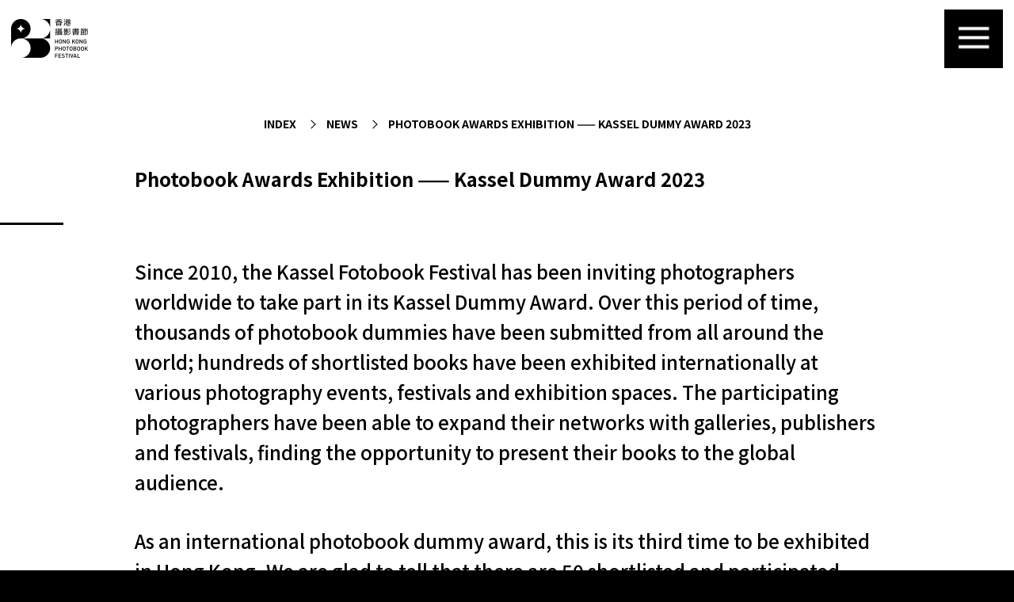

--- FILE ---
content_type: text/html; charset=UTF-8
request_url: https://hkphotobookfest.org/?p=1935
body_size: 40640
content:
<!DOCTYPE html>
<html class="no-js" lang="en-US">
	<head>
		<meta charset="UTF-8">
		<meta name="viewport" content="width=device-width, initial-scale=1.0" >
		<link rel="profile" href="https://gmpg.org/xfn/11">
		<meta name='robots' content='index, follow, max-image-preview:large, max-snippet:-1, max-video-preview:-1' />
<link rel="alternate" href="https://hkphotobookfest.org/?p=1935" hreflang="en" />
<link rel="alternate" href="https://hkphotobookfest.org/?p=1921&#038;lang=zh" hreflang="zh" />

	<!-- This site is optimized with the Yoast SEO plugin v21.0 - https://yoast.com/wordpress/plugins/seo/ -->
	<link rel="canonical" href="https://hkphotobookfest.org/?p=1935" />
	<meta property="og:locale" content="en_US" />
	<meta property="og:locale:alternate" content="zh_HK" />
	<meta property="og:type" content="article" />
	<meta property="og:title" content="Photobook Awards Exhibition —— Kassel Dummy Award 2023 - The Hong Kong Photobook Festival" />
	<meta property="og:description" content="Photobook Awards Exhibition —— Kassel Dummy Award 2023 Since 2010, the Kassel Fotobook Festival has been inviting photographers worldwide to take part in its Kassel Dummy Award. Over this period of time, thousands of photobook dummies have been submitted from all around the world; hundreds of shortlisted books have been exhibited internationally at various photography [&hellip;]" />
	<meta property="og:url" content="https://hkphotobookfest.org/?p=1935" />
	<meta property="og:site_name" content="The Hong Kong Photobook Festival" />
	<meta property="article:published_time" content="2023-06-22T01:00:00+00:00" />
	<meta property="article:modified_time" content="2023-07-08T09:54:52+00:00" />
	<meta property="og:image" content="https://hkphotobookfest.org/wp-content/uploads/2023/07/Dummy-Award-2023_Cologne-Installation_photo-Lilli-Weinstein_002.jpg" />
	<meta property="og:image:width" content="2000" />
	<meta property="og:image:height" content="1334" />
	<meta property="og:image:type" content="image/jpeg" />
	<meta name="author" content="admin" />
	<meta name="twitter:card" content="summary_large_image" />
	<meta name="twitter:label1" content="Written by" />
	<meta name="twitter:data1" content="admin" />
	<meta name="twitter:label2" content="Est. reading time" />
	<meta name="twitter:data2" content="1 minute" />
	<script type="application/ld+json" class="yoast-schema-graph">{"@context":"https://schema.org","@graph":[{"@type":"WebPage","@id":"https://hkphotobookfest.org/?p=1935","url":"https://hkphotobookfest.org/?p=1935","name":"Photobook Awards Exhibition —— Kassel Dummy Award 2023 - The Hong Kong Photobook Festival","isPartOf":{"@id":"https://hkphotobookfest.org/#website"},"primaryImageOfPage":{"@id":"https://hkphotobookfest.org/?p=1935#primaryimage"},"image":{"@id":"https://hkphotobookfest.org/?p=1935#primaryimage"},"thumbnailUrl":"https://hkphotobookfest.org/wp-content/uploads/2023/07/Dummy-Award-2023_Cologne-Installation_photo-Lilli-Weinstein_002.jpg","datePublished":"2023-06-22T01:00:00+00:00","dateModified":"2023-07-08T09:54:52+00:00","author":{"@id":"https://hkphotobookfest.org/#/schema/person/20557f647a5c2be0200f8ab47e2fe691"},"breadcrumb":{"@id":"https://hkphotobookfest.org/?p=1935#breadcrumb"},"inLanguage":"en-US","potentialAction":[{"@type":"ReadAction","target":["https://hkphotobookfest.org/?p=1935"]}]},{"@type":"ImageObject","inLanguage":"en-US","@id":"https://hkphotobookfest.org/?p=1935#primaryimage","url":"https://hkphotobookfest.org/wp-content/uploads/2023/07/Dummy-Award-2023_Cologne-Installation_photo-Lilli-Weinstein_002.jpg","contentUrl":"https://hkphotobookfest.org/wp-content/uploads/2023/07/Dummy-Award-2023_Cologne-Installation_photo-Lilli-Weinstein_002.jpg","width":2000,"height":1334},{"@type":"BreadcrumbList","@id":"https://hkphotobookfest.org/?p=1935#breadcrumb","itemListElement":[{"@type":"ListItem","position":1,"name":"Home","item":"https://hkphotobookfest.org/"},{"@type":"ListItem","position":2,"name":"Photobook Awards Exhibition —— Kassel Dummy Award 2023"}]},{"@type":"WebSite","@id":"https://hkphotobookfest.org/#website","url":"https://hkphotobookfest.org/","name":"The Hong Kong Photobook Festival","description":"","potentialAction":[{"@type":"SearchAction","target":{"@type":"EntryPoint","urlTemplate":"https://hkphotobookfest.org/?s={search_term_string}"},"query-input":"required name=search_term_string"}],"inLanguage":"en-US"},{"@type":"Person","@id":"https://hkphotobookfest.org/#/schema/person/20557f647a5c2be0200f8ab47e2fe691","name":"admin","image":{"@type":"ImageObject","inLanguage":"en-US","@id":"https://hkphotobookfest.org/#/schema/person/image/","url":"https://secure.gravatar.com/avatar/ec13635411ff509529582bc01f183591?s=96&d=mm&r=g","contentUrl":"https://secure.gravatar.com/avatar/ec13635411ff509529582bc01f183591?s=96&d=mm&r=g","caption":"admin"},"sameAs":["https://hkphotobookfest.org"],"url":"https://hkphotobookfest.org/?author=1"}]}</script>
	<!-- / Yoast SEO plugin. -->


<link rel='dns-prefetch' href='//fonts.googleapis.com' />
<link rel="alternate" type="application/rss+xml" title="The Hong Kong Photobook Festival &raquo; Photobook Awards Exhibition —— Kassel Dummy Award 2023 Comments Feed" href="https://hkphotobookfest.org/?feed=rss2&#038;p=1935" />
<script type="text/javascript">
window._wpemojiSettings = {"baseUrl":"https:\/\/s.w.org\/images\/core\/emoji\/14.0.0\/72x72\/","ext":".png","svgUrl":"https:\/\/s.w.org\/images\/core\/emoji\/14.0.0\/svg\/","svgExt":".svg","source":{"concatemoji":"https:\/\/hkphotobookfest.org\/wp-includes\/js\/wp-emoji-release.min.js?ver=6.3.7"}};
/*! This file is auto-generated */
!function(i,n){var o,s,e;function c(e){try{var t={supportTests:e,timestamp:(new Date).valueOf()};sessionStorage.setItem(o,JSON.stringify(t))}catch(e){}}function p(e,t,n){e.clearRect(0,0,e.canvas.width,e.canvas.height),e.fillText(t,0,0);var t=new Uint32Array(e.getImageData(0,0,e.canvas.width,e.canvas.height).data),r=(e.clearRect(0,0,e.canvas.width,e.canvas.height),e.fillText(n,0,0),new Uint32Array(e.getImageData(0,0,e.canvas.width,e.canvas.height).data));return t.every(function(e,t){return e===r[t]})}function u(e,t,n){switch(t){case"flag":return n(e,"\ud83c\udff3\ufe0f\u200d\u26a7\ufe0f","\ud83c\udff3\ufe0f\u200b\u26a7\ufe0f")?!1:!n(e,"\ud83c\uddfa\ud83c\uddf3","\ud83c\uddfa\u200b\ud83c\uddf3")&&!n(e,"\ud83c\udff4\udb40\udc67\udb40\udc62\udb40\udc65\udb40\udc6e\udb40\udc67\udb40\udc7f","\ud83c\udff4\u200b\udb40\udc67\u200b\udb40\udc62\u200b\udb40\udc65\u200b\udb40\udc6e\u200b\udb40\udc67\u200b\udb40\udc7f");case"emoji":return!n(e,"\ud83e\udef1\ud83c\udffb\u200d\ud83e\udef2\ud83c\udfff","\ud83e\udef1\ud83c\udffb\u200b\ud83e\udef2\ud83c\udfff")}return!1}function f(e,t,n){var r="undefined"!=typeof WorkerGlobalScope&&self instanceof WorkerGlobalScope?new OffscreenCanvas(300,150):i.createElement("canvas"),a=r.getContext("2d",{willReadFrequently:!0}),o=(a.textBaseline="top",a.font="600 32px Arial",{});return e.forEach(function(e){o[e]=t(a,e,n)}),o}function t(e){var t=i.createElement("script");t.src=e,t.defer=!0,i.head.appendChild(t)}"undefined"!=typeof Promise&&(o="wpEmojiSettingsSupports",s=["flag","emoji"],n.supports={everything:!0,everythingExceptFlag:!0},e=new Promise(function(e){i.addEventListener("DOMContentLoaded",e,{once:!0})}),new Promise(function(t){var n=function(){try{var e=JSON.parse(sessionStorage.getItem(o));if("object"==typeof e&&"number"==typeof e.timestamp&&(new Date).valueOf()<e.timestamp+604800&&"object"==typeof e.supportTests)return e.supportTests}catch(e){}return null}();if(!n){if("undefined"!=typeof Worker&&"undefined"!=typeof OffscreenCanvas&&"undefined"!=typeof URL&&URL.createObjectURL&&"undefined"!=typeof Blob)try{var e="postMessage("+f.toString()+"("+[JSON.stringify(s),u.toString(),p.toString()].join(",")+"));",r=new Blob([e],{type:"text/javascript"}),a=new Worker(URL.createObjectURL(r),{name:"wpTestEmojiSupports"});return void(a.onmessage=function(e){c(n=e.data),a.terminate(),t(n)})}catch(e){}c(n=f(s,u,p))}t(n)}).then(function(e){for(var t in e)n.supports[t]=e[t],n.supports.everything=n.supports.everything&&n.supports[t],"flag"!==t&&(n.supports.everythingExceptFlag=n.supports.everythingExceptFlag&&n.supports[t]);n.supports.everythingExceptFlag=n.supports.everythingExceptFlag&&!n.supports.flag,n.DOMReady=!1,n.readyCallback=function(){n.DOMReady=!0}}).then(function(){return e}).then(function(){var e;n.supports.everything||(n.readyCallback(),(e=n.source||{}).concatemoji?t(e.concatemoji):e.wpemoji&&e.twemoji&&(t(e.twemoji),t(e.wpemoji)))}))}((window,document),window._wpemojiSettings);
</script>
<style type="text/css">
img.wp-smiley,
img.emoji {
	display: inline !important;
	border: none !important;
	box-shadow: none !important;
	height: 1em !important;
	width: 1em !important;
	margin: 0 0.07em !important;
	vertical-align: -0.1em !important;
	background: none !important;
	padding: 0 !important;
}
</style>
	<link rel='stylesheet' id='wp-block-library-css' href='https://hkphotobookfest.org/wp-includes/css/dist/block-library/style.min.css?ver=6.3.7' type='text/css' media='all' />
<style id='classic-theme-styles-inline-css' type='text/css'>
/*! This file is auto-generated */
.wp-block-button__link{color:#fff;background-color:#32373c;border-radius:9999px;box-shadow:none;text-decoration:none;padding:calc(.667em + 2px) calc(1.333em + 2px);font-size:1.125em}.wp-block-file__button{background:#32373c;color:#fff;text-decoration:none}
</style>
<style id='global-styles-inline-css' type='text/css'>
body{--wp--preset--color--black: #000000;--wp--preset--color--cyan-bluish-gray: #abb8c3;--wp--preset--color--white: #ffffff;--wp--preset--color--pale-pink: #f78da7;--wp--preset--color--vivid-red: #cf2e2e;--wp--preset--color--luminous-vivid-orange: #ff6900;--wp--preset--color--luminous-vivid-amber: #fcb900;--wp--preset--color--light-green-cyan: #7bdcb5;--wp--preset--color--vivid-green-cyan: #00d084;--wp--preset--color--pale-cyan-blue: #8ed1fc;--wp--preset--color--vivid-cyan-blue: #0693e3;--wp--preset--color--vivid-purple: #9b51e0;--wp--preset--gradient--vivid-cyan-blue-to-vivid-purple: linear-gradient(135deg,rgba(6,147,227,1) 0%,rgb(155,81,224) 100%);--wp--preset--gradient--light-green-cyan-to-vivid-green-cyan: linear-gradient(135deg,rgb(122,220,180) 0%,rgb(0,208,130) 100%);--wp--preset--gradient--luminous-vivid-amber-to-luminous-vivid-orange: linear-gradient(135deg,rgba(252,185,0,1) 0%,rgba(255,105,0,1) 100%);--wp--preset--gradient--luminous-vivid-orange-to-vivid-red: linear-gradient(135deg,rgba(255,105,0,1) 0%,rgb(207,46,46) 100%);--wp--preset--gradient--very-light-gray-to-cyan-bluish-gray: linear-gradient(135deg,rgb(238,238,238) 0%,rgb(169,184,195) 100%);--wp--preset--gradient--cool-to-warm-spectrum: linear-gradient(135deg,rgb(74,234,220) 0%,rgb(151,120,209) 20%,rgb(207,42,186) 40%,rgb(238,44,130) 60%,rgb(251,105,98) 80%,rgb(254,248,76) 100%);--wp--preset--gradient--blush-light-purple: linear-gradient(135deg,rgb(255,206,236) 0%,rgb(152,150,240) 100%);--wp--preset--gradient--blush-bordeaux: linear-gradient(135deg,rgb(254,205,165) 0%,rgb(254,45,45) 50%,rgb(107,0,62) 100%);--wp--preset--gradient--luminous-dusk: linear-gradient(135deg,rgb(255,203,112) 0%,rgb(199,81,192) 50%,rgb(65,88,208) 100%);--wp--preset--gradient--pale-ocean: linear-gradient(135deg,rgb(255,245,203) 0%,rgb(182,227,212) 50%,rgb(51,167,181) 100%);--wp--preset--gradient--electric-grass: linear-gradient(135deg,rgb(202,248,128) 0%,rgb(113,206,126) 100%);--wp--preset--gradient--midnight: linear-gradient(135deg,rgb(2,3,129) 0%,rgb(40,116,252) 100%);--wp--preset--font-size--small: 13px;--wp--preset--font-size--medium: 20px;--wp--preset--font-size--large: 36px;--wp--preset--font-size--x-large: 42px;--wp--preset--spacing--20: 0.44rem;--wp--preset--spacing--30: 0.67rem;--wp--preset--spacing--40: 1rem;--wp--preset--spacing--50: 1.5rem;--wp--preset--spacing--60: 2.25rem;--wp--preset--spacing--70: 3.38rem;--wp--preset--spacing--80: 5.06rem;--wp--preset--shadow--natural: 6px 6px 9px rgba(0, 0, 0, 0.2);--wp--preset--shadow--deep: 12px 12px 50px rgba(0, 0, 0, 0.4);--wp--preset--shadow--sharp: 6px 6px 0px rgba(0, 0, 0, 0.2);--wp--preset--shadow--outlined: 6px 6px 0px -3px rgba(255, 255, 255, 1), 6px 6px rgba(0, 0, 0, 1);--wp--preset--shadow--crisp: 6px 6px 0px rgba(0, 0, 0, 1);}:where(.is-layout-flex){gap: 0.5em;}:where(.is-layout-grid){gap: 0.5em;}body .is-layout-flow > .alignleft{float: left;margin-inline-start: 0;margin-inline-end: 2em;}body .is-layout-flow > .alignright{float: right;margin-inline-start: 2em;margin-inline-end: 0;}body .is-layout-flow > .aligncenter{margin-left: auto !important;margin-right: auto !important;}body .is-layout-constrained > .alignleft{float: left;margin-inline-start: 0;margin-inline-end: 2em;}body .is-layout-constrained > .alignright{float: right;margin-inline-start: 2em;margin-inline-end: 0;}body .is-layout-constrained > .aligncenter{margin-left: auto !important;margin-right: auto !important;}body .is-layout-constrained > :where(:not(.alignleft):not(.alignright):not(.alignfull)){max-width: var(--wp--style--global--content-size);margin-left: auto !important;margin-right: auto !important;}body .is-layout-constrained > .alignwide{max-width: var(--wp--style--global--wide-size);}body .is-layout-flex{display: flex;}body .is-layout-flex{flex-wrap: wrap;align-items: center;}body .is-layout-flex > *{margin: 0;}body .is-layout-grid{display: grid;}body .is-layout-grid > *{margin: 0;}:where(.wp-block-columns.is-layout-flex){gap: 2em;}:where(.wp-block-columns.is-layout-grid){gap: 2em;}:where(.wp-block-post-template.is-layout-flex){gap: 1.25em;}:where(.wp-block-post-template.is-layout-grid){gap: 1.25em;}.has-black-color{color: var(--wp--preset--color--black) !important;}.has-cyan-bluish-gray-color{color: var(--wp--preset--color--cyan-bluish-gray) !important;}.has-white-color{color: var(--wp--preset--color--white) !important;}.has-pale-pink-color{color: var(--wp--preset--color--pale-pink) !important;}.has-vivid-red-color{color: var(--wp--preset--color--vivid-red) !important;}.has-luminous-vivid-orange-color{color: var(--wp--preset--color--luminous-vivid-orange) !important;}.has-luminous-vivid-amber-color{color: var(--wp--preset--color--luminous-vivid-amber) !important;}.has-light-green-cyan-color{color: var(--wp--preset--color--light-green-cyan) !important;}.has-vivid-green-cyan-color{color: var(--wp--preset--color--vivid-green-cyan) !important;}.has-pale-cyan-blue-color{color: var(--wp--preset--color--pale-cyan-blue) !important;}.has-vivid-cyan-blue-color{color: var(--wp--preset--color--vivid-cyan-blue) !important;}.has-vivid-purple-color{color: var(--wp--preset--color--vivid-purple) !important;}.has-black-background-color{background-color: var(--wp--preset--color--black) !important;}.has-cyan-bluish-gray-background-color{background-color: var(--wp--preset--color--cyan-bluish-gray) !important;}.has-white-background-color{background-color: var(--wp--preset--color--white) !important;}.has-pale-pink-background-color{background-color: var(--wp--preset--color--pale-pink) !important;}.has-vivid-red-background-color{background-color: var(--wp--preset--color--vivid-red) !important;}.has-luminous-vivid-orange-background-color{background-color: var(--wp--preset--color--luminous-vivid-orange) !important;}.has-luminous-vivid-amber-background-color{background-color: var(--wp--preset--color--luminous-vivid-amber) !important;}.has-light-green-cyan-background-color{background-color: var(--wp--preset--color--light-green-cyan) !important;}.has-vivid-green-cyan-background-color{background-color: var(--wp--preset--color--vivid-green-cyan) !important;}.has-pale-cyan-blue-background-color{background-color: var(--wp--preset--color--pale-cyan-blue) !important;}.has-vivid-cyan-blue-background-color{background-color: var(--wp--preset--color--vivid-cyan-blue) !important;}.has-vivid-purple-background-color{background-color: var(--wp--preset--color--vivid-purple) !important;}.has-black-border-color{border-color: var(--wp--preset--color--black) !important;}.has-cyan-bluish-gray-border-color{border-color: var(--wp--preset--color--cyan-bluish-gray) !important;}.has-white-border-color{border-color: var(--wp--preset--color--white) !important;}.has-pale-pink-border-color{border-color: var(--wp--preset--color--pale-pink) !important;}.has-vivid-red-border-color{border-color: var(--wp--preset--color--vivid-red) !important;}.has-luminous-vivid-orange-border-color{border-color: var(--wp--preset--color--luminous-vivid-orange) !important;}.has-luminous-vivid-amber-border-color{border-color: var(--wp--preset--color--luminous-vivid-amber) !important;}.has-light-green-cyan-border-color{border-color: var(--wp--preset--color--light-green-cyan) !important;}.has-vivid-green-cyan-border-color{border-color: var(--wp--preset--color--vivid-green-cyan) !important;}.has-pale-cyan-blue-border-color{border-color: var(--wp--preset--color--pale-cyan-blue) !important;}.has-vivid-cyan-blue-border-color{border-color: var(--wp--preset--color--vivid-cyan-blue) !important;}.has-vivid-purple-border-color{border-color: var(--wp--preset--color--vivid-purple) !important;}.has-vivid-cyan-blue-to-vivid-purple-gradient-background{background: var(--wp--preset--gradient--vivid-cyan-blue-to-vivid-purple) !important;}.has-light-green-cyan-to-vivid-green-cyan-gradient-background{background: var(--wp--preset--gradient--light-green-cyan-to-vivid-green-cyan) !important;}.has-luminous-vivid-amber-to-luminous-vivid-orange-gradient-background{background: var(--wp--preset--gradient--luminous-vivid-amber-to-luminous-vivid-orange) !important;}.has-luminous-vivid-orange-to-vivid-red-gradient-background{background: var(--wp--preset--gradient--luminous-vivid-orange-to-vivid-red) !important;}.has-very-light-gray-to-cyan-bluish-gray-gradient-background{background: var(--wp--preset--gradient--very-light-gray-to-cyan-bluish-gray) !important;}.has-cool-to-warm-spectrum-gradient-background{background: var(--wp--preset--gradient--cool-to-warm-spectrum) !important;}.has-blush-light-purple-gradient-background{background: var(--wp--preset--gradient--blush-light-purple) !important;}.has-blush-bordeaux-gradient-background{background: var(--wp--preset--gradient--blush-bordeaux) !important;}.has-luminous-dusk-gradient-background{background: var(--wp--preset--gradient--luminous-dusk) !important;}.has-pale-ocean-gradient-background{background: var(--wp--preset--gradient--pale-ocean) !important;}.has-electric-grass-gradient-background{background: var(--wp--preset--gradient--electric-grass) !important;}.has-midnight-gradient-background{background: var(--wp--preset--gradient--midnight) !important;}.has-small-font-size{font-size: var(--wp--preset--font-size--small) !important;}.has-medium-font-size{font-size: var(--wp--preset--font-size--medium) !important;}.has-large-font-size{font-size: var(--wp--preset--font-size--large) !important;}.has-x-large-font-size{font-size: var(--wp--preset--font-size--x-large) !important;}
.wp-block-navigation a:where(:not(.wp-element-button)){color: inherit;}
:where(.wp-block-post-template.is-layout-flex){gap: 1.25em;}:where(.wp-block-post-template.is-layout-grid){gap: 1.25em;}
:where(.wp-block-columns.is-layout-flex){gap: 2em;}:where(.wp-block-columns.is-layout-grid){gap: 2em;}
.wp-block-pullquote{font-size: 1.5em;line-height: 1.6;}
</style>
<link rel='stylesheet' id='pb-accordion-blocks-style-css' href='https://hkphotobookfest.org/wp-content/plugins/accordion-blocks/build/index.css?ver=1.5.0' type='text/css' media='all' />
<link rel='stylesheet' id='contact-form-7-css' href='https://hkphotobookfest.org/wp-content/plugins/contact-form-7/includes/css/styles.css?ver=5.3' type='text/css' media='all' />
<link rel='stylesheet' id='hkpbf-font-css' href='https://fonts.googleapis.com/css2?family=Noto+Sans+HK%3Awght%40100%3B300%3B400%3B500%3B700%3B900&#038;display=swap&#038;ver=6.3.7' type='text/css' media='all' />
<link rel='stylesheet' id='hkpbf-style-css' href='https://hkphotobookfest.org/wp-content/themes/hkpbf/style.css?ver=0.4' type='text/css' media='all' />
<script type='text/javascript' src='https://hkphotobookfest.org/wp-includes/js/jquery/jquery.min.js?ver=3.7.0' id='jquery-core-js'></script>
<script type='text/javascript' src='https://hkphotobookfest.org/wp-includes/js/jquery/jquery-migrate.min.js?ver=3.4.1' id='jquery-migrate-js'></script>
<script type='text/javascript' src='https://hkphotobookfest.org/wp-content/themes/hkpbf/assets/js/snap.svg-min.js?ver=0.4' id='snap-js-js'></script>
<script type='text/javascript' src='https://hkphotobookfest.org/wp-content/themes/hkpbf/assets/js/index.js?ver=0.4' id='hkpbf-js-js'></script>
<link rel="https://api.w.org/" href="https://hkphotobookfest.org/index.php?rest_route=/" /><link rel="alternate" type="application/json" href="https://hkphotobookfest.org/index.php?rest_route=/wp/v2/posts/1935" /><link rel="EditURI" type="application/rsd+xml" title="RSD" href="https://hkphotobookfest.org/xmlrpc.php?rsd" />
<meta name="generator" content="WordPress 6.3.7" />
<link rel='shortlink' href='https://hkphotobookfest.org/?p=1935' />
<link rel="alternate" type="application/json+oembed" href="https://hkphotobookfest.org/index.php?rest_route=%2Foembed%2F1.0%2Fembed&#038;url=https%3A%2F%2Fhkphotobookfest.org%2F%3Fp%3D1935" />
<link rel="alternate" type="text/xml+oembed" href="https://hkphotobookfest.org/index.php?rest_route=%2Foembed%2F1.0%2Fembed&#038;url=https%3A%2F%2Fhkphotobookfest.org%2F%3Fp%3D1935&#038;format=xml" />
	<script>document.documentElement.className = document.documentElement.className.replace( 'no-js', 'js' );</script>
	<link rel="icon" href="https://hkphotobookfest.org/wp-content/uploads/2021/10/cropped-HKPBF-Logo-32x32.png" sizes="32x32" />
<link rel="icon" href="https://hkphotobookfest.org/wp-content/uploads/2021/10/cropped-HKPBF-Logo-192x192.png" sizes="192x192" />
<link rel="apple-touch-icon" href="https://hkphotobookfest.org/wp-content/uploads/2021/10/cropped-HKPBF-Logo-180x180.png" />
<meta name="msapplication-TileImage" content="https://hkphotobookfest.org/wp-content/uploads/2021/10/cropped-HKPBF-Logo-270x270.png" />
	</head>
	<body class="post-template-default single single-post postid-1935 single-format-standard singular enable-search-modal has-post-thumbnail has-single-pagination showing-comments show-avatars footer-top-visible">

<a class="skip-link screen-reader-text" href="#site-content">Skip to the content</a>
		<header id="site-header" class="header-footer-group" role="banner">
			<div class="header-inner section-inner">

				<div class="header-titles">
<a class="logo" href="https://hkphotobookfest.org/"><img src="https://hkphotobookfest.org/wp-content/themes/hkpbf/assets/images/logo-site-black.png" width="97" alt="The Hong Kong Photobook Festival"></a><img class="title" src="" width="225" alt="">				</div><!-- .header-titles -->

<nav class="header-menu" aria-label="Horizontal" role="navigation">
	<ul class="item-list h-inline">
		</ul>
</nav><!-- .primary-menu-wrapper -->

<button class="toggle nav-toggle" data-toggle-target=".menu-modal"  data-toggle-body-class="showing-menu-modal" aria-expanded="false" data-set-focus=".close-nav-toggle">
</button><!-- .nav-toggle -->

			</div><!-- .header-inner -->
		</header><!-- #site-header -->

<div class="menu-modal cover-modal header-footer-group" data-modal-target-string=".menu-modal">
	<div class="menu-modal-inner modal-inner">
		<div class="section-inner">

<div class="header-titles">
<a class="logo" href="https://hkphotobookfest.org/"><img src="https://hkphotobookfest.org/wp-content/themes/hkpbf/assets/images/logo-site-white.png" width="97" alt="The Hong Kong Photobook Festival"></a><img class="title" src="" width="225" alt=""></div><!-- .header-titles -->


				<button class="toggle close-nav-toggle" data-toggle-target=".menu-modal" data-toggle-body-class="showing-menu-modal" aria-expanded="false" data-set-focus=".menu-modal">
				</button><!-- .nav-toggle -->

<nav class="lang-selector">
	<ul class="item-list h-inline">
		<li id="menu-item-405-en" class="lang-item lang-item-13 lang-item-en current-lang lang-item-first menu-item menu-item-type-custom menu-item-object-custom menu-item-405-en"><a href="https://hkphotobookfest.org/?p=1935" hreflang="en-US" lang="en-US">EN</a></li>
<li id="menu-item-405-zh" class="lang-item lang-item-16 lang-item-zh menu-item menu-item-type-custom menu-item-object-custom menu-item-405-zh"><a href="https://hkphotobookfest.org/?p=1921&#038;lang=zh" hreflang="zh-HK" lang="zh-HK">中</a></li>
	</ul>
</nav>

<nav class="primary-menu" aria-label="Primary" role="navigation">
	<ul class="item-list">
		<li id="menu-item-49" class="menu-item menu-item-type-post_type menu-item-object-page menu-item-49"><div class="ancestor-wrapper"><a href="https://hkphotobookfest.org/?page_id=29">About Us</a></div><!-- .ancestor-wrapper --></li>
<li id="menu-item-187" class="menu-item menu-item-type-post_type menu-item-object-page menu-item-187"><div class="ancestor-wrapper"><a href="https://hkphotobookfest.org/?page_id=144">News</a></div><!-- .ancestor-wrapper --></li>
<li id="menu-item-2587" class="menu-item menu-item-type-post_type menu-item-object-page menu-item-2587"><div class="ancestor-wrapper"><a href="https://hkphotobookfest.org/?page_id=2571">Collaboration</a></div><!-- .ancestor-wrapper --></li>
<li id="menu-item-53" class="menu-item menu-item-type-post_type menu-item-object-page menu-item-53"><div class="ancestor-wrapper"><a href="https://hkphotobookfest.org/?page_id=20">Contact Us</a></div><!-- .ancestor-wrapper --></li>
<li id="menu-item-2507" class="menu-item menu-item-type-post_type menu-item-object-page menu-item-2507"><div class="ancestor-wrapper"><a href="https://hkphotobookfest.org/?page_id=2478">Terms &#038; Conditions</a></div><!-- .ancestor-wrapper --></li>
<li id="menu-item-2554" class="menu-item menu-item-type-post_type menu-item-object-post menu-item-2554"><div class="ancestor-wrapper"><a href="https://hkphotobookfest.org/?p=2550">Judge</a></div><!-- .ancestor-wrapper --></li>
	</ul>
</nav>

					<nav class="secondary-menu" aria-label="Secondary" role="navigation">
						<div class="inner">
							<p>During the Festival</p>
							<ul class="item-list">
							<li id="menu-item-2520" class="menu-item menu-item-type-post_type menu-item-object-page menu-item-2520"><div class="ancestor-wrapper"><a href="https://hkphotobookfest.org/?page_id=506">HK Photobook Dummy Award 2021 Winners &#038; Shortlisted Photobooks</a></div><!-- .ancestor-wrapper --></li>
<li id="menu-item-1694" class="menu-item menu-item-type-post_type menu-item-object-page menu-item-1694"><div class="ancestor-wrapper"><a href="https://hkphotobookfest.org/?page_id=1343">2021 Touring Exhibition</a></div><!-- .ancestor-wrapper --></li>
<li id="menu-item-2326" class="menu-item menu-item-type-post_type menu-item-object-post menu-item-2326"><div class="ancestor-wrapper"><a href="https://hkphotobookfest.org/?p=1986">HK Photobook Dummy Award 2023 Winners &#038; Shortlisted Photobooks</a></div><!-- .ancestor-wrapper --></li>
<li id="menu-item-2528" class="menu-item menu-item-type-post_type menu-item-object-page menu-item-2528"><div class="ancestor-wrapper"><a href="https://hkphotobookfest.org/?page_id=2526">2023 Touring Exhibition</a></div><!-- .ancestor-wrapper --></li>
<li id="menu-item-2545" class="menu-item menu-item-type-post_type menu-item-object-page menu-item-2545"><div class="ancestor-wrapper"><a href="https://hkphotobookfest.org/?page_id=2279">HK Photobook Dummy Award 2025</a></div><!-- .ancestor-wrapper --></li>
							</ul>
						</div>
					</nav>


									<nav class="others-menu" aria-label="Others Menu" role="navigation">
						<ul class="item-list">
<li id="menu-item-43" class="menu-item menu-item-type-post_type menu-item-object-page menu-item-43"><a href="https://hkphotobookfest.org/?page_id=27">Privacy Policy Statement &#038; Copyright Disclaimer</a></li>
						</ul>
					</nav><!-- .social-menu -->
				
		</div><!-- .menu-wrapper -->

	</div><!-- .menu-modal-inner -->
</div><!-- .menu-modal -->

<main id="site-content" role="main">

	<article class="post-1935 post type-post status-publish format-standard has-post-thumbnail hentry category-news" id="post-1935">

	<header class="entry-header has-text-align-center">

	<div class="entry-header-inner section-inner medium">
		<nav class="breadcrumb">
			<ul class="item-list h-inline">
				<li><a href="https://hkphotobookfest.org/">Index</a></li>
<li>
<a href="https://hkphotobookfest.org/?page_id=144">News</a></li>
				<li><a href="https://hkphotobookfest.org/?p=1935">Photobook Awards Exhibition —— Kassel Dummy Award 2023</a></li>
			</ul>
		</nav>
	</div><!-- .entry-header-inner -->

</header><!-- .entry-header -->

	<div class="post-inner thin ">

		<div class="entry-content">

			
<p><strong>Photobook Awards Exhibition —— Kassel Dummy Award 2023</strong></p>



<hr class="wp-block-separator"/>



<p>Since 2010, the Kassel Fotobook Festival has been inviting photographers worldwide to take part in its Kassel Dummy Award. Over this period of time, thousands of photobook dummies have been submitted from all around the world; hundreds of shortlisted books have been exhibited internationally at various photography events, festivals and exhibition spaces. The participating photographers have been able to expand their networks with galleries, publishers and festivals, finding the opportunity to present their books to the global audience.</p>



<p>As an international photobook dummy award, this is its third time to be exhibited in Hong Kong. We are glad to tell that there are 50 shortlisted and participated Kassel Dummy Award pieces to be displayed at JCCAC L2 Podium! Visit from 30 June 2023 to 16 July 2023 to enjoy the Photobook Awards Exhibition!</p>



<hr class="wp-block-separator is-style-dots"/>



<figure class="wp-block-gallery columns-4 is-cropped wp-block-gallery-1 is-layout-flex wp-block-gallery-is-layout-flex"><ul class="blocks-gallery-grid"><li class="blocks-gallery-item"><figure><img decoding="async" fetchpriority="high" width="899" height="1200" src="https://hkphotobookfest.org/wp-content/uploads/2023/07/PBM_DUMMY-AWARD_2023_photo-Nicolas-Polli_001-1-899x1200.jpg" alt="" data-id="1936" data-full-url="https://hkphotobookfest.org/wp-content/uploads/2023/07/PBM_DUMMY-AWARD_2023_photo-Nicolas-Polli_001-1-scaled.jpg" data-link="https://hkphotobookfest.org/?attachment_id=1936" class="wp-image-1936" srcset="https://hkphotobookfest.org/wp-content/uploads/2023/07/PBM_DUMMY-AWARD_2023_photo-Nicolas-Polli_001-1-899x1200.jpg 899w, https://hkphotobookfest.org/wp-content/uploads/2023/07/PBM_DUMMY-AWARD_2023_photo-Nicolas-Polli_001-1-599x800.jpg 599w, https://hkphotobookfest.org/wp-content/uploads/2023/07/PBM_DUMMY-AWARD_2023_photo-Nicolas-Polli_001-1-768x1026.jpg 768w, https://hkphotobookfest.org/wp-content/uploads/2023/07/PBM_DUMMY-AWARD_2023_photo-Nicolas-Polli_001-1-1150x1536.jpg 1150w, https://hkphotobookfest.org/wp-content/uploads/2023/07/PBM_DUMMY-AWARD_2023_photo-Nicolas-Polli_001-1-1534x2048.jpg 1534w, https://hkphotobookfest.org/wp-content/uploads/2023/07/PBM_DUMMY-AWARD_2023_photo-Nicolas-Polli_001-1-scaled.jpg 1917w" sizes="(max-width: 899px) 100vw, 899px" /></figure></li><li class="blocks-gallery-item"><figure><img decoding="async" width="899" height="1200" src="https://hkphotobookfest.org/wp-content/uploads/2023/07/PBM_DUMMY-AWARD_2023_photo-Nicolas-Polli_002-1-899x1200.jpg" alt="" data-id="1937" data-full-url="https://hkphotobookfest.org/wp-content/uploads/2023/07/PBM_DUMMY-AWARD_2023_photo-Nicolas-Polli_002-1-scaled.jpg" data-link="https://hkphotobookfest.org/?attachment_id=1937" class="wp-image-1937" srcset="https://hkphotobookfest.org/wp-content/uploads/2023/07/PBM_DUMMY-AWARD_2023_photo-Nicolas-Polli_002-1-899x1200.jpg 899w, https://hkphotobookfest.org/wp-content/uploads/2023/07/PBM_DUMMY-AWARD_2023_photo-Nicolas-Polli_002-1-599x800.jpg 599w, https://hkphotobookfest.org/wp-content/uploads/2023/07/PBM_DUMMY-AWARD_2023_photo-Nicolas-Polli_002-1-768x1026.jpg 768w, https://hkphotobookfest.org/wp-content/uploads/2023/07/PBM_DUMMY-AWARD_2023_photo-Nicolas-Polli_002-1-1150x1536.jpg 1150w, https://hkphotobookfest.org/wp-content/uploads/2023/07/PBM_DUMMY-AWARD_2023_photo-Nicolas-Polli_002-1-1534x2048.jpg 1534w, https://hkphotobookfest.org/wp-content/uploads/2023/07/PBM_DUMMY-AWARD_2023_photo-Nicolas-Polli_002-1-scaled.jpg 1917w" sizes="(max-width: 899px) 100vw, 899px" /></figure></li><li class="blocks-gallery-item"><figure><img decoding="async" width="898" height="1200" src="https://hkphotobookfest.org/wp-content/uploads/2023/07/PBM_DUMMY-AWARD_2023_photo-Nicolas-Polli_003-2-898x1200.jpg" alt="" data-id="1938" data-full-url="https://hkphotobookfest.org/wp-content/uploads/2023/07/PBM_DUMMY-AWARD_2023_photo-Nicolas-Polli_003-2-scaled.jpg" data-link="https://hkphotobookfest.org/?attachment_id=1938" class="wp-image-1938" srcset="https://hkphotobookfest.org/wp-content/uploads/2023/07/PBM_DUMMY-AWARD_2023_photo-Nicolas-Polli_003-2-898x1200.jpg 898w, https://hkphotobookfest.org/wp-content/uploads/2023/07/PBM_DUMMY-AWARD_2023_photo-Nicolas-Polli_003-2-599x800.jpg 599w, https://hkphotobookfest.org/wp-content/uploads/2023/07/PBM_DUMMY-AWARD_2023_photo-Nicolas-Polli_003-2-768x1026.jpg 768w, https://hkphotobookfest.org/wp-content/uploads/2023/07/PBM_DUMMY-AWARD_2023_photo-Nicolas-Polli_003-2-1150x1536.jpg 1150w, https://hkphotobookfest.org/wp-content/uploads/2023/07/PBM_DUMMY-AWARD_2023_photo-Nicolas-Polli_003-2-1533x2048.jpg 1533w, https://hkphotobookfest.org/wp-content/uploads/2023/07/PBM_DUMMY-AWARD_2023_photo-Nicolas-Polli_003-2-scaled.jpg 1917w" sizes="(max-width: 898px) 100vw, 898px" /></figure></li><li class="blocks-gallery-item"><figure><img decoding="async" loading="lazy" width="801" height="1200" src="https://hkphotobookfest.org/wp-content/uploads/2023/07/PBM_DUMMY-AWARD_2023_photo-Nicolas-Polli_005-1-801x1200.jpg" alt="" data-id="1939" data-full-url="https://hkphotobookfest.org/wp-content/uploads/2023/07/PBM_DUMMY-AWARD_2023_photo-Nicolas-Polli_005-1-scaled.jpg" data-link="https://hkphotobookfest.org/?attachment_id=1939" class="wp-image-1939" srcset="https://hkphotobookfest.org/wp-content/uploads/2023/07/PBM_DUMMY-AWARD_2023_photo-Nicolas-Polli_005-1-801x1200.jpg 801w, https://hkphotobookfest.org/wp-content/uploads/2023/07/PBM_DUMMY-AWARD_2023_photo-Nicolas-Polli_005-1-534x800.jpg 534w, https://hkphotobookfest.org/wp-content/uploads/2023/07/PBM_DUMMY-AWARD_2023_photo-Nicolas-Polli_005-1-768x1151.jpg 768w, https://hkphotobookfest.org/wp-content/uploads/2023/07/PBM_DUMMY-AWARD_2023_photo-Nicolas-Polli_005-1-1025x1536.jpg 1025w, https://hkphotobookfest.org/wp-content/uploads/2023/07/PBM_DUMMY-AWARD_2023_photo-Nicolas-Polli_005-1-1367x2048.jpg 1367w, https://hkphotobookfest.org/wp-content/uploads/2023/07/PBM_DUMMY-AWARD_2023_photo-Nicolas-Polli_005-1-scaled.jpg 1708w" sizes="(max-width: 801px) 100vw, 801px" /></figure></li></ul></figure>



<hr class="wp-block-separator"/>



<div class="wp-block-image"><figure class="aligncenter size-large is-resized"><img decoding="async" loading="lazy" src="https://hkphotobookfest.org/wp-content/uploads/2023/07/PBM_DUMMY-AWARD_2023_x_LOGO_005-3-1200x898.jpg" alt="" class="wp-image-1940" width="293" height="219" srcset="https://hkphotobookfest.org/wp-content/uploads/2023/07/PBM_DUMMY-AWARD_2023_x_LOGO_005-3-1200x898.jpg 1200w, https://hkphotobookfest.org/wp-content/uploads/2023/07/PBM_DUMMY-AWARD_2023_x_LOGO_005-3-800x599.jpg 800w, https://hkphotobookfest.org/wp-content/uploads/2023/07/PBM_DUMMY-AWARD_2023_x_LOGO_005-3-768x575.jpg 768w, https://hkphotobookfest.org/wp-content/uploads/2023/07/PBM_DUMMY-AWARD_2023_x_LOGO_005-3-1536x1150.jpg 1536w, https://hkphotobookfest.org/wp-content/uploads/2023/07/PBM_DUMMY-AWARD_2023_x_LOGO_005-3-2048x1533.jpg 2048w" sizes="(max-width: 293px) 100vw, 293px" /></figure></div>



<p class="has-text-align-center"><strong>Photobook Awards Exhibition &#8211; Kassel Dummy Award 2023</strong>&nbsp;<br>Date: 2023.06.30 &#8211; 2023.07.16<br>Time: 11am &#8211; 6pm<br>Venue: JCCAC L2 Podium</p>



<hr class="wp-block-separator is-style-wide"/>

		</div><!-- .entry-content -->

	</div><!-- .post-inner -->

</article><!-- .post -->

</main><!-- #site-content -->

<footer id="site-footer" role="contentinfo">
  <div class="sms bordered container">
    <div class="row">
      <h3>Follow Us On</h3>
      <nav aria-label="Follow Us On" class="sms">
        <ul class="item-list h-inline">
          <li id="menu-item-40" class="menu-item menu-item-type-custom menu-item-object-custom menu-item-40"><a href="https://www.instagram.com/hkphotobookfest/"><span class="icon instagram">&nbsp;</span></a></li>
<li id="menu-item-39" class="menu-item menu-item-type-custom menu-item-object-custom menu-item-39"><a href="https://www.facebook.com/%E9%A6%99%E6%B8%AF%E6%94%9D%E5%BD%B1%E6%9B%B8%E7%AF%80-Hong-Kong-Photobook-Festival-111240820781605"><span class="icon facebook">&nbsp;</span></a></li>
        </ul>
      </nav>
    </div>
  </div>
  <div class="info bordered container">
    <div class="row">
      <div class="col-group">
        <div class="col">
<h4>Address</h4>
<p>L2-2, JCCAC, 30 Pak Tin Street, <br>Shek Kip Mei, Kowloon, H.K.</p>
<h4>Phone</h4>
<p><a href="tel:+85227778766">(+852)&nbsp;2777-8766</a></p>
<h4>E-mail</h4>
<p><a href="mailto:hkphotobookfest@lumenvisum.org">hkphotobookfest@lumenvisum.org</a></p>
        </div>
        <div class="col">
<h4>Opening Hours</h4>
<p>TUES to SUN <br>11am -1pm & 2pm - 6pm</p><p>Closed on Mondays, <br>public holidays and in-between <br>preparation of exhibitions</p>
        </div>
        <div class="col">
  <nav class="footer">
  <ul class="item-list">
      <li id="menu-item-44" class="menu-item menu-item-type-post_type menu-item-object-page menu-item-44"><a href="https://hkphotobookfest.org/?page_id=29">About Us</a></li>
<li id="menu-item-188" class="menu-item menu-item-type-post_type menu-item-object-page menu-item-188"><a href="https://hkphotobookfest.org/?page_id=144">News</a></li>
<li id="menu-item-1077" class="menu-item menu-item-type-post_type menu-item-object-page menu-item-1077"><a href="https://hkphotobookfest.org/?page_id=525">Collaboration (old)</a></li>
<li id="menu-item-48" class="menu-item menu-item-type-post_type menu-item-object-page menu-item-48"><a href="https://hkphotobookfest.org/?page_id=20">Contact Us</a></li>
<li id="menu-item-2506" class="menu-item menu-item-type-post_type menu-item-object-page menu-item-2506"><a href="https://hkphotobookfest.org/?page_id=2478">Terms &#038; Conditions</a></li>
    </ul>
    <ul class="item-list">
      <li class="menu-item menu-item-type-post_type menu-item-object-page menu-item-43"><a href="https://hkphotobookfest.org/?page_id=27">Privacy Policy Statement &#038; Copyright Disclaimer</a></li>
    </ul>
  </nav>
        </div>
      </div>
    </div>
    <div class="logo row">
      <ul class="h-inline item-list">
        <li><img src="https://hkphotobookfest.org/wp-content/themes/hkpbf/assets/images/logo-site-white.png" width="158"></li>
        <li><img src="https://hkphotobookfest.org/wp-content/themes/hkpbf/assets/images/logo-iumenvisum.png" width="127"></li>
        <li><img src="https://hkphotobookfest.org/wp-content/themes/hkpbf/assets/images/logo-hkadc.png" width="188"></li>
      </ul>
    </div>
  </div>
  <div class="copyright container">
      <p>&copy; 2026 The Hong Kong Photobook Festival.      </p>
      <p>
All rights reserved.      </p>
  </div>
</footer>
<style id='core-block-supports-inline-css' type='text/css'>
.wp-block-gallery.wp-block-gallery-1{--wp--style--unstable-gallery-gap:var( --wp--style--gallery-gap-default, var( --gallery-block--gutter-size, var( --wp--style--block-gap, 0.5em ) ) );gap:var( --wp--style--gallery-gap-default, var( --gallery-block--gutter-size, var( --wp--style--block-gap, 0.5em ) ) );}
</style>
<script type='text/javascript' src='https://hkphotobookfest.org/wp-content/plugins/accordion-blocks/js/accordion-blocks.min.js?ver=1.5.0' id='pb-accordion-blocks-frontend-script-js'></script>
<script type='text/javascript' id='contact-form-7-js-extra'>
/* <![CDATA[ */
var wpcf7 = {"apiSettings":{"root":"https:\/\/hkphotobookfest.org\/index.php?rest_route=\/contact-form-7\/v1","namespace":"contact-form-7\/v1"}};
/* ]]> */
</script>
<script type='text/javascript' src='https://hkphotobookfest.org/wp-content/plugins/contact-form-7/includes/js/scripts.js?ver=5.3' id='contact-form-7-js'></script>
</body>
</html>
